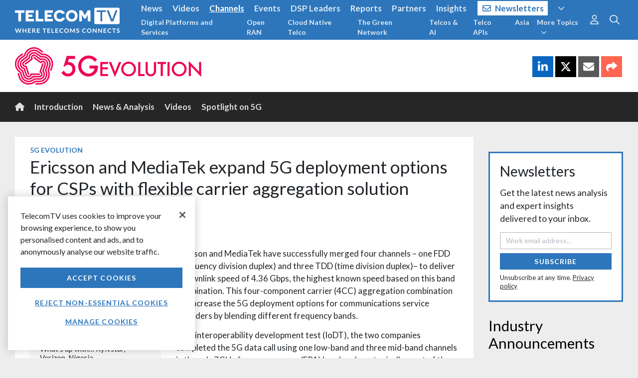

--- FILE ---
content_type: text/html; charset=utf-8
request_url: https://www.telecomtv.com/content/5g/ericsson-and-mediatek-expand-5g-deployment-options-for-csps-with-flexible-carrier-aggregation-solution-47004/
body_size: 11026
content:
<!DOCTYPE html>
<html lang="en" ng-app="app" ng-style="{'background-image': bg}">
<head prefix="og:http://ogp.me/ns# fb:http://ogp.me/ns/fb# article:http://ogp.me/ns/article#">
    <base href="/" />
    <meta charset="utf-8" />
    <meta name="viewport" content="width=device-width, initial-scale=1.0" />

    <script src="https://cdn-ukwest.onetrust.com/scripttemplates/otSDKStub.js" type="text/javascript" charset="UTF-8" data-domain-script="e39ad81f-d226-4fa9-9bce-82c172661804"></script>
    <script type="text/javascript">
        function getCookie(name) {
            const value = `; ${document.cookie}`;
            const parts = value.split(`; ${name}=`);
            if (parts.length === 2) return parts.pop().split(';').shift();
        }
        function updateGoogleConsent() {
            gtag('consent', 'update', {
                'analytics_storage': _ttvConsent.statistics ? 'granted' : 'denied',
                'ad_storage': _ttvConsent.ads ? 'granted' : 'denied'
            });
        }
        var consentCookie = getCookie('OptanonConsent');
        var _ttvConsent = { statistics: consentCookie === undefined || consentCookie.includes('C0002:0'), functionality: consentCookie !== undefined && consentCookie.includes('C0003:0'), tracking: consentCookie !== undefined && consentCookie.includes('C0009:0'), ads: consentCookie !== undefined && consentCookie.includes('C0004:0') };
        window.dataLayer = window.dataLayer || [];
        function gtag() { dataLayer.push(arguments); }
        updateGoogleConsent();
        function OptanonWrapper() {
            _ttvConsent.statistics = window.OnetrustActiveGroups.includes('C0002');
            _ttvConsent.functionality = window.OnetrustActiveGroups.includes('C0003');
            _ttvConsent.tracking = window.OnetrustActiveGroups.includes('C0009');
            _ttvConsent.ads = window.OnetrustActiveGroups.includes('C0004');
            updateGoogleConsent();
        }
    </script>


    <title ng-bind="title">Ericsson and MediaTek expand 5G deployment options for CSPs with flexible carrier aggregation solution, 5G Evolution | TelecomTV</title>

    <link rel="canonical" href="https://www.ericsson.com/en/news/2023/3/ericsson-and-mediatek-achieve-5g-carrier-aggregation-data-call" />
    <link rel="amphtml" href="https://www.telecomtv.com/content/5g/ericsson-and-mediatek-expand-5g-deployment-options-for-csps-with-flexible-carrier-aggregation-solution-47004/amp/">

    <meta name="description" content=" - Ericsson and MediaTek have successfully merged four channels – one FDD (frequency division duplex) and three TDD (time division duplex)– to deliver a downli…" />
    <meta name="author" content="Ericsson" />

    <meta itemprop="name" content="Ericsson and MediaTek expand 5G deployment options for CSPs with flexible carrier aggregation solution">
    <meta itemprop="description" content=" - Ericsson and MediaTek have successfully merged four channels – one FDD (frequency division duplex) and three TDD (time division duplex)– to deliver a downli…">
    <meta itemprop="image" content="https://assets.telecomtv.com/assets/telecomtv/1920x1080-ttv-website-thumbnail-14435.jpg?w=1200">

    <meta property="og:title" content="Ericsson and MediaTek expand 5G deployment options for CSPs with flexible carrier aggregation solution" />
    <meta property="og:type" content="article" />
    <meta property="og:url" content="https://www.telecomtv.com/content/5g/ericsson-and-mediatek-expand-5g-deployment-options-for-csps-with-flexible-carrier-aggregation-solution-47004/" />
    <meta property="og:image" content="https://assets.telecomtv.com/assets/telecomtv/1920x1080-ttv-website-thumbnail-14435.jpg?w=1200" />
    <meta property="og:description" content=" - Ericsson and MediaTek have successfully merged four channels – one FDD (frequency division duplex) and three TDD (time division duplex)– to deliver a downli…" />
    <meta property="og:site_name" content="TelecomTV" />
    <meta property="og:locale" content="en_GB" />
    <meta property="article:section" content="Technology" />
    <meta property="article:tag" content="5G Evolution" />
    <meta property="article:published_time" content="2023-03-17T09:17:00Z" />
    <meta property="article:modified_time" content="2023-03-17T09:18:50Z" />
    <meta property="fb:admins" content="100003601410567" />

        <meta name="twitter:card" content="summary_large_image">
        <meta name="twitter:site" content="@TelecomTV">
        <meta name="twitter:title" content="Ericsson and MediaTek expand 5G deployment options for CSPs with flexible carrier aggregation solution">
        <meta name="twitter:description" content=" - Ericsson and MediaTek have successfully merged four channels – one FDD (frequency division duplex) and three TDD (time division duplex)– to deliver a downli…">
        <meta name="twitter:image" content="https://assets.telecomtv.com/assets/telecomtv/1920x1080-ttv-website-thumbnail-14435.jpg?w=1024">
        <meta name="twitter:domain" content="TelecomTV.com">

        <link rel="alternate" type="application/rss+xml" href="/content/5g/rss.xml" title="RSS Feed: 5G Evolution | TelecomTV" />
    <link rel="alternate home" type="application/rss+xml" href="/content/news/rss.xml" title="RSS Feed: TelecomTV" />
    <link rel="publisher" href="https://plus.google.com/101337950560424977579" />

    <meta name="title" content="Ericsson and MediaTek expand 5G deployment options for CSPs with flexible carrier aggregation solution" />
    <meta name="modified-date" content="2023-03-17" />
    <meta name="modified-datetime" content="2023-03-17T09:18:50Z" />
    <meta name="published-date" content="2023-03-17" />
    <meta name="published-datetime" content="2023-03-17T09:17:00Z" />
    <meta name="image" content="https://assets.telecomtv.com/assets/telecomtv/1920x1080-ttv-website-thumbnail-14435.jpg" />
    <meta name="description" content=" - Ericsson and MediaTek have successfully merged four channels – one FDD (frequency division duplex) and three TDD (time division duplex)– to deliver a downli…" />
    <meta name="url-type" content="Content" />
            <meta name="page-type" content="Article" />
    <meta name="primary-tag" content="5G Evolution" />
    <meta name="primary-tag-alias" content="5g" />
    <meta name="content-alias" content="ericsson-and-mediatek-expand-5g-deployment-options-for-csps-with-flexible-carrier-aggregation-solution-47004" />
    <meta name="tag-aliases" content="5g,ericsson,radio-access-network,telecoms-vendors-oems,tracker" />
    <meta name="tags" content="5G Evolution;Ericsson;Radio Access Network;Telecoms Vendors &amp; OEMs;Tracker" />
    <meta name="tags-authors" content="" />
    <meta name="tags-channels" content="" />
    <meta name="tags-companies" content="Ericsson" />
    <meta name="tags-contenttype" content="" />
    <meta name="tags-events" content="" />
    <meta name="tags-governance" content="" />
    <meta name="tags-industrysectors" content="Telecoms Vendors &amp; OEMs" />
    <meta name="tags-participants" content="" />
    <meta name="tags-regions" content="" />
    <meta name="tags-technologies" content="Radio Access Network" />
    <meta name="tags-topics" content="5G Evolution" />
    <meta name="tags-sections" content="Tracker" />
    <meta name="tags-series" content="" />

    <script type="application/ld+json">
        [
            {
                "@context": "http://schema.org",
                "@type": "Organization",
                "name": "TelecomTV",
                "url": "https://www.telecomtv.com",
                "logo": "https://assets.telecomtv.com/assets/telecomtv/brand/ttv-logo-square.png",
                "sameAs": [
                    "https://twitter.com/TelecomTV",
                    "https://www.linkedin.com/company/telecomtv",
                    "https://www.youtube.com/user/telecomtv",
                    "https://www.instagram.com/telecomtv_official/"
                ],
                "contactPoint": [{
                    "@type": "ContactPoint",
                    "telephone": "+44-207-448-1070",
                    "contactType": "sales"
                }]
            }
            ,{
                "@context": "http://schema.org",
                "@type": "WebSite",
                "url": "https://www.telecomtv.com",
                "potentialAction": {
                "@type": "SearchAction",
                    "target": "https://www.telecomtv.com/search/?q={search_term_string}",
                    "query-input": "required name=search_term_string"
                }
            }
            ,{
                "@context": "http://schema.org",
                "@type": "BreadcrumbList",
                "itemListElement": [
                    {
                        "@type": "ListItem",
                        "position": 1,
                        "item": {
                            "@id": "https://www.telecomtv.com/content/5g/",
                            "name": "5G Evolution"
                        }
                    }
                ]
            }
            ,{
                "@context": "http://schema.org",
                "@type": "NewsArticle",
                "mainEntityOfPage": {
                    "@type": "WebPage",
                    "@id": "https://www.ericsson.com/en/news/2023/3/ericsson-and-mediatek-achieve-5g-carrier-aggregation-data-call"
                },
                "headline": "Ericsson and MediaTek expand 5G deployment options for CSPs with flexible carrier aggregation solution",
                "image": [
                    "https://assets.telecomtv.com/assets/telecomtv/1920x1080-ttv-website-thumbnail-14435.jpg?w=1280"
                ],
                "author": {
                    "@type": "Person",
                    "name": "Ericsson"
                },
                "publisher": {
                    "@type": "Organization",
                    "name": "TelecomTV",
                    "logo": {
                        "@type": "ImageObject",
                        "url": "https://assets.telecomtv.com/assets/telecomtv/brand/ttv-logo-square.png"
                    }
                },
                "datePublished": "2023-03-17T09:17:00Z",
                "dateModified": "2023-03-17T09:18:50Z",
                "description": " - Ericsson and MediaTek have successfully merged four channels – one FDD (frequency division duplex) and three TDD (time division duplex)– to deliver a downli…"
            }
        ]
    </script>

    <link rel="apple-touch-icon" sizes="180x180" href="/apple-touch-icon.png?v=4.84.212">
    <link rel="icon" type="image/png" sizes="32x32" href="/favicon-32x32.png?v=4.84.212">
    <link rel="icon" type="image/png" sizes="16x16" href="/favicon-16x16.png?v=4.84.212">
    <link rel="manifest" href="/site.webmanifest?v=4.84.212">
    <link rel="mask-icon" href="/safari-pinned-tab.svg?v=4.84.212" color="#2d76bb">
    <link rel="shortcut icon" href="/favicon.ico?v=4.84.212">
    <meta name="apple-mobile-web-app-title" content="TelecomTV">
    <meta name="application-name" content="TelecomTV">
    <meta name="msapplication-TileColor" content="#2b5797">
    <meta name="theme-color" content="#2d76bb">

    <meta name="robots" content="max-snippet:-1, max-image-preview:large, max-video-preview:-1" />

    <link rel="dns-prefetch" href="//api.telecomtv.com">
    <link rel="dns-prefetch" href="//assets.telecomtv.com">
    <link rel="dns-prefetch" href="//fonts.googleapis.com">
    <link rel="dns-prefetch" href="//kit.fontawesome.com">
    <link rel="dns-prefetch" href="//code.jquery.com">
    <link rel="dns-prefetch" href="//cdnjs.cloudflare.com">
    <link rel="dns-prefetch" href="//ajax.googleapis.com">
    <link rel="dns-prefetch" href="//maxcdn.bootstrapcdn.com">

    <link rel="stylesheet" href="/lib/outdatedbrowser/outdatedbrowser.min.css">
    <link rel="stylesheet" href="https://fonts.googleapis.com/css?family=Lato:300,400,400i,700">
    <link rel="stylesheet" href="https://use.typekit.net/cse2kyx.css">
    <link href="/bundles/app-css?v=3mZjwemUPdHQHzzxyarqlscnkhsQVMkX69FFwPOldv81" rel="stylesheet"/>

    <script src="https://kit.fontawesome.com/5b6354971a.js" crossorigin="anonymous"></script>

    <script type="text/javascript">
        var _ttvVersion = '4.84.212';
        var _ttvApiUrl = 'https://api.telecomtv.com';
        var _ttvAssetsUrl = 'https://assets.telecomtv.com/assets/telecomtv/';
        var _ttvUrl = 'https://www.telecomtv.com';
        var _gtm = {
            ga4: {
                id: 'G-BKQ6BY1WBE'
            }
        };
    </script>
</head>
<body>
<script type="text/javascript" src="/lib/misc/cookie-consent.js?v=4.84.212" charset="UTF-8"></script>
<div data-ng-include="'/app/layout/shell.html?v=4.84.212'">
    <div id="wrapper" data-ng-controller="Shell as vm">
        <div data-nosnippet>
<div data-ng-controller="Nav as vm" class="transition-fast" role="navigation">
    <div id="navbar-top-underlay" class="fixed-top" ng-style="{'background-image': bg}">
    </div>
    <nav class="navbar navbar-expand-md navbar-dark fixed-top" id="navbar-top">
        <div class="container-fluid wrapper">
            <div id="logo">
                <a class="navbar-brand" href="/"><img src="/img/ttv-logo-white.svg" alt="TelecomTV" class="img-fluid" /></a>
                <a class="navbar-brand-strapline d-none d-md-block" href="/"><img src="/img/ttv-where-telecoms-connects-2x.png" alt="TelecomTV" class="img-fluid" /></a>
            </div>
            <a class="navbar-toggler collapsed" href="#" data-toggle="collapse" data-target="#navbar-top-menu" aria-controls="navbar-top-menu" aria-expanded="false" aria-label="Toggle navigation">
                <i class="far fa-fw fa-bars" aria-hidden="true"></i>
            </a>
            <div class="collapse navbar-collapse" id="navbar-top-menu">
                <div class="mr-auto">
                    <ul class="navbar-nav text-lg nav-collapse-border" id="nav-top-menu">
                        <li class="nav-item" ng-class="{'active': vm.meta.section == 'news' }">
                            <a class="nav-link" href="/content/news/">News</a>
                        </li>
                        <li class="nav-item" ng-class="{'active': vm.meta.section == 'videos' }">
                            <a class="nav-link" href="/content/video/">Videos</a>
                        </li>
                        <li class="nav-item" ng-class="{'active': vm.meta.section == 'channels' }">
                            <a class="nav-link" href="/content/channels/">Channels</a>
                        </li>
                        <li class="nav-item" ng-class="{'active': vm.meta.section == 'events' }">
                            <a class="nav-link" href="/content/events/">Events</a>
                        </li>
                        <li class="nav-item d-md-none nav-item-dsp-leaders" ng-class="{'active': vm.meta.section == 'dsp-leaders' }">
                            <a class="nav-link" href="/content/dsp-leaders/">DSP Leaders</a>
                        </li>
                        <li class="nav-item d-md-none nav-item-reports" ng-class="{'active': vm.meta.section == 'reports' }">
                            <a class="nav-link" href="/content/reports/">Reports</a>
                        </li>
                        <li class="nav-item d-md-none nav-item-network-partners" ng-class="{'active': vm.meta.section == 'network-partners' }">
                            <a class="nav-link" href="/content/network-partners/">Partners</a>
                        </li>
                        <li class="nav-item d-md-none nav-item-industry-insights" ng-class="{'active': vm.meta.section == 'industry-insights' }">
                            <a class="nav-link" href="/content/industry-insights/">Insights</a>
                        </li>
                        <li class="nav-item d-md-none nav-item-newsletters nav-item-newsletters-btn" ng-class="{'active': vm.meta.section == 'newsletters' }">
                            <a class="nav-link" href="/content/newsletters/?ref=nav"><i class="far fa-envelope mr-2"></i>Newsletters</a>
                        </li>
                        <li class="nav-item d-md-none" ng-class="{'active': vm.meta.section == 'directory' }">
                            <a class="nav-link" href="/content/directory/">Directory</a>
                        </li>
                        <li class="nav-item">
                            <div class="d-none d-md-block">
                                <a class="nav-link" ng-click="vm.toggleNavPanel('more')" ng-class="{ 'text-white underline': vm.navPanel === 'more' }"><i class="far fa-angle-down ml-2"></i></a>
                            </div>
                        </li>
                    </ul>
                    <ul class="navbar-nav nav-collapse-border" id="nav-sub-menu">
                        <li class="nav-item d-md-none nav-item-digital-platforms-services">
                            <a class="nav-link" href="/content/digital-platforms-services/">Digital Platforms and Services</a>
                        </li>
                        <li class="nav-item d-md-none nav-item-open-ran">
                            <a class="nav-link" href="/content/open-ran/">Open RAN</a>
                        </li>
                        <li class="nav-item d-md-none nav-item-cloud-native">
                            <a class="nav-link" href="/content/cloud-native/">Cloud Native Telco</a>
                        </li>
                        <li class="nav-item d-md-none nav-item-green-network">
                            <a class="nav-link" href="/content/green-network/">The Green Network</a>
                        </li>
                        <li class="nav-item d-md-none nav-item-telcos-and-ai-channel">
                            <a class="nav-link" href="/content/telcos-and-ai-channel/">Telcos &amp; AI</a>
                        </li>
                        <li class="nav-item d-md-none nav-item-apis">
                            <a class="nav-link" href="/content/apis/">Telco APIs</a>
                        </li>
                        <li class="nav-item d-md-none nav-item-apac">
                            <a class="nav-link" href="/content/apac/">Asia</a>
                        </li>
                        <li class="nav-item d-md-none">
                            <a class="nav-link" href="/content/next-gen-telco-infra/">Next-Gen Telco Infra</a>
                        </li>
                        <li class="nav-item d-md-none">
                            <a class="nav-link" href="/content/telco-public-cloud/">Telcos and Public Cloud</a>
                        </li>
                        <li class="nav-item d-md-none">
                            <a class="nav-link" href="/content/5g/">5G Evolution</a>
                        </li>
                        <li class="nav-item d-md-none">
                            <a class="nav-link" href="/content/automotive/">Telcos &amp; Autos</a>
                        </li>
                        <li class="nav-item d-md-none">
                            <a class="nav-link" href="/content/access-evolution/">Access Evolution</a>
                        </li>
                        <li class="nav-item d-md-none">
                            <a class="nav-link" href="/content/network-automation/">Network Automation</a>
                        </li>
                        <li class="nav-item d-md-none">
                            <a class="nav-link" href="/content/6g/">6G Research and Innovation</a>
                        </li>
                        <li class="nav-item d-md-none">
                            <a class="nav-link" href="/content/private-networks/">Private Networks</a>
                        </li>
                        <li class="nav-item d-md-none">
                            <a class="nav-link" href="/content/security/">Security</a>
                        </li>
                        <li class="nav-item">
                            <div class="d-none d-md-block">
                                <a class="nav-link" ng-click="vm.toggleNavPanel('more-topics')" ng-class="{ 'text-white underline': vm.navPanel === 'more-topics' }">More Topics<i class="far fa-angle-down ml-2"></i></a>
                            </div>
                        </li>
                    </ul>
                </div>
                <div class="d-none d-md-block text-lg nav-panel" ng-class="{ 'nav-panel-show': vm.navPanel === 'more' }" id="nav-more">
                    <div class="container-fluid wrapper">
                        <ul class="navbar-nav float-right">
                            <li class="nav-item"><a class="nav-link" ng-click="vm.setNavPanel(null)"><i class="far fa-times text-normal"></i></a></li>
                        </ul>
                        <div class="mr-5">
                            <ul class="navbar-nav float-left">
                                <li class="nav-item nav-item-dsp-leaders" ng-class="{'active': vm.meta.section == 'dsp-leaders' }">
                                    <a class="nav-link" href="/content/dsp-leaders/">DSP Leaders</a>
                                </li>
                                <li class="nav-item nav-item-reports" ng-class="{'active': vm.meta.section == 'reports' }">
                                    <a class="nav-link" href="/content/reports/">Reports</a>
                                </li>
                                <li class="nav-item nav-item-network-partners" ng-class="{'active': vm.meta.section == 'network-partners' }">
                                    <a class="nav-link" href="/content/network-partners/">Partners</a>
                                </li>
                                <li class="nav-item nav-item-industry-insights" ng-class="{'active': vm.meta.section == 'industry-insights' }">
                                    <a class="nav-link" href="/content/industry-insights/">Insights</a>
                                </li>
                                <li class="nav-item" ng-class="{'active': vm.meta.section == 'directory' }">
                                    <a class="nav-link" href="/content/directory/">Directory</a>
                                </li>
                                <li class="nav-item nav-item-newsletters nav-item-newsletters-btn" ng-class="{'active': vm.meta.section == 'newsletters' }">
                                    <a class="nav-link" href="/content/newsletters/?ref=nav"><i class="far fa-envelope mr-2"></i>Newsletters</a>
                                </li>
                                <li class="nav-item">
                                    <span class="navbar-text nav-link no-hover ml-2">|</span>
                                </li>
                            </ul>
                            <ul class="navbar-nav float-left">
                                <li class="nav-item">
                                    <a class="nav-link" href="/content/about/">About</a>
                                </li>
                                <li class="nav-item">
                                    <span class="navbar-text nav-link no-hover">|</span>
                                </li>
                                <li class="nav-item">
                                    <a class="nav-link" href="/pages/contact/">Contact</a>
                                </li>
                                <li class="nav-item">
                                    <span class="navbar-text nav-link no-hover">|</span>
                                </li>
                            </ul>
                            <ul class="navbar-nav float-left">
                                <li class="nav-item">
                                    <span class="navbar-text">
                                        Connect with us
                                    </span>
                                </li>
                                <li class="nav-item">
                                    <a class="nav-link" href="https://twitter.com/TelecomTV" target="_blank"><i class="fab fa-lg fa-x-twitter"></i></a>
                                </li>
                                <li class="nav-item">
                                    <a class="nav-link" href="https://www.linkedin.com/company/telecomtv" target="_blank"><i class="fab fa-lg fa-linkedin"></i></a>
                                </li>
                                <li class="nav-item">
                                    <a class="nav-link" href="https://www.youtube.com/user/telecomtv" target="_blank"><i class="fab fa-lg fa-youtube"></i></a>
                                </li>
                                <li class="nav-item">
                                    <a class="nav-link" href="https://www.instagram.com/telecomtv_official/" target="_blank"><i class="fab fa-lg fa-instagram"></i></a>
                                </li>
                            </ul>
                        </div>
                    </div>
                </div>
                <div class="d-none d-md-block text-md nav-panel" ng-class="{ 'nav-panel-show': vm.navPanel === 'more-topics' }" id="nav-more-topics">
                    <div class="container-fluid wrapper">
                        <ul class="navbar-nav float-right">
                            <li class="nav-item"><a class="nav-link" ng-click="vm.setNavPanel(null)"><i class="far fa-times text-normal"></i></a></li>
                        </ul>
                        <div class="mr-5">
                            <ul class="navbar-nav d-block list-inline">
                                <li class="nav-item nav-item-digital-platforms-services">
                                    <a class="nav-link" href="/content/digital-platforms-services/">Digital Platforms and Services</a>
                                </li>
                                <li class="nav-item nav-item-open-ran">
                                    <a class="nav-link" href="/content/open-ran/">Open RAN</a>
                                </li>
                                <li class="nav-item nav-item-cloud-native">
                                    <a class="nav-link" href="/content/cloud-native/">Cloud Native Telco</a>
                                </li>
                                <li class="nav-item nav-item-green-network">
                                    <a class="nav-link" href="/content/green-network/">The Green Network</a>
                                </li>
                                <li class="nav-item nav-item-telcos-and-ai-channel">
                                    <a class="nav-link" href="/content/telcos-and-ai-channel/">Telcos &amp; AI</a>
                                </li>
                                <li class="nav-item nav-item-apis">
                                    <a class="nav-link" href="/content/apis/">Telco APIs</a>
                                </li>
                                <li class="nav-item nav-item-apac">
                                    <a class="nav-link" href="/content/apac/">Asia</a>
                                </li>
                                <li class="nav-item">
                                    <a class="nav-link" href="/content/next-gen-telco-infra/">Next-Gen Telco Infra</a>
                                </li>
                                <li class="nav-item">
                                    <a class="nav-link" href="/content/telco-public-cloud/">Telcos and Public Cloud</a>
                                </li>
                                <li class="nav-item">
                                    <a class="nav-link" href="/content/5g/">5G Evolution</a>
                                </li>
                                <li class="nav-item">
                                    <a class="nav-link" href="/content/automotive/">Telcos &amp; Autos</a>
                                </li>
                                <li class="nav-item">
                                    <a class="nav-link" href="/content/access-evolution/">Access Evolution</a>
                                </li>
                                <li class="nav-item">
                                    <a class="nav-link" href="/content/network-automation/">Network Automation</a>
                                </li>
                                <li class="nav-item">
                                    <a class="nav-link" href="/content/6g/">6G Research and Innovation</a>
                                </li>
                                <li class="nav-item">
                                    <a class="nav-link" href="/content/private-networks/">Private Networks</a>
                                </li>
                                <li class="nav-item">
                                    <a class="nav-link" href="/content/security/">Security</a>
                                </li>
                            </ul>
                        </div>
                    </div>
                </div>
                <ul class="navbar-nav d-md-none nav-collapse-border">
                    <li class="nav-item">
                        <span class="navbar-text pl-0">Connect with TelecomTV</span>
                    </li>
                    <li class="nav-item">
                        <a class="nav-link d-inline mr-2" href="https://twitter.com/TelecomTV" target="_blank"><i class="fab fa-lg fa-x-twitter"></i></a>
                        <a class="nav-link d-inline mr-2" href="https://www.linkedin.com/company/telecomtv" target="_blank"><i class="fab fa-lg fa-linkedin"></i></a>
                        <a class="nav-link d-inline mr-2" href="https://www.youtube.com/user/telecomtv" target="_blank"><i class="fab fa-lg fa-youtube"></i></a>
                    </li>
                </ul>
                <ul class="navbar-nav d-md-none nav-collapse-border">
                    <li class="nav-item">
                        <a class="nav-link" href="/content/about/">About</a>
                    </li>
                    <li class="nav-item">
                        <a class="nav-link" href="/pages/privacy/">Privacy</a>
                    </li>
                    <li class="nav-item">
                        <a class="nav-link" href="/pages/help/">Help</a>
                    </li>
                    <li class="nav-item">
                        <a class="nav-link" href="/pages/contact/">Contact</a>
                    </li>
                </ul>
                <nav id="nav-options" class="navbar-nav">
                    <ul class="navbar-nav mr-2 nav-collapse-border">
                        <li class="nav-item dropdown">
                            <div class="d-md-none">
                                <div>
                                    <a class="nav-link" href="/user/login/">Sign In</a>
                                    <a class="nav-link" href="/user/register/">Register</a>
                                    <a class="nav-link" href="/content/newsletters/?ref=nav">Subscribe</a>
                                </div>
                            </div>
                            <div class="d-none d-md-block text-lg">
                                <a class="nav-link text-xl" ng-click="vm.toggleNavPanel('user')" ng-class="{ 'text-primary': vm.navPanel === 'user' }"><i class="far fa-user"></i></a>
                                <div class="nav-panel" ng-class="{ 'nav-panel-show': vm.navPanel === 'user' }">
                                    <div class="container-fluid wrapper">
                                        <div>
                                            <ul class="navbar-nav float-right">
                                                <li class="nav-item"><a class="nav-link" href="/content/newsletters/?ref=nav">Subscribe</a></li>
                                                <li class="nav-item"><a class="nav-link ml-4" href="/user/login/">Sign In</a></li>
                                                <li class="nav-item"><a class="nav-link" href="/user/register/">Register</a></li>
                                                <li class="nav-item"><a class="nav-link" ng-click="vm.setNavPanel(null)"><i class="far fa-times text-normal"></i></a></li>
                                            </ul>
                                        </div>
                                    </div>
                                </div>
                            </div>
                        </li>
                    </ul>
                    <div class="d-md-none">
                        <form class="form-inline" ng-submit="vm.search()">
                            <div class="input-group">
                                <input type="text" class="form-control" placeholder="Search..." ng-model="vm.searchInput" id="searchInput" autocomplete="off">
                                <button type="submit" class="btn btn-dark border-0 search-submit-button-nav"><i class="far fa-search"></i><span class="sr-only">Search</span></button>
                            </div>
                        </form>
                    </div>
                    <div class="d-none d-md-block">
                        <ul class="nav flex-column text-xl">
                            <li class="nav-item">
                                <a class="nav-link" ng-click="vm.toggleNavPanel('search')" ng-class="{ 'text-primary': vm.navPanel === 'search' }"><i class="far fa-search"></i><span class="sr-only">Search</span></a>
                            </li>
                        </ul>
                        <div class="nav-panel" ng-class="{ 'nav-panel-show': vm.navPanel === 'search' }">
                            <div class="container-fluid wrapper">
                                <form class="form-inline float-right" ng-submit="vm.search()">
                                    <div class="input-group">
                                        <input type="text" class="form-control" placeholder="Search..." ng-model="vm.searchInput" id="searchInputPanel" autocomplete="off">
                                        <span class="input-group-btn">
                                            <button type="submit" class="btn btn-primary border-0 search-submit-button-nav"><i class="far fa-search"></i><span class="sr-only">Search</span></button>
                                        </span>
                                        <span class="input-group-btn">
                                            <a class="btn" ng-click="vm.setNavPanel(null)"><i class="far fa-times"></i></a>
                                        </span>
                                    </div>
                                </form>
                            </div>
                        </div>
                    </div>
                </nav>
            </div>
        </div>
    </nav>
</div>
        </div>
        <main id="main">
            <div id="app-view">
                
<section>
    <div>
        <section>
            <div class="bg-white">
                <header class="container-fluid wrapper py-5">
                    <h1 class="text-xxxl mb-0"><a href="/content/5g/" class="text-body">5G Evolution</a></h1>
                </header>
            </div>
            <div class="container-fluid wrapper content-min-height pt-5">
                <div class="row">
                    <div class="col-12 col-sm-auto mr-auto" id="content">
<article class="card content">
    <div class="card-block padded pb-0">
        <div class="clearfix mb-1 card-info-tag">
            <h3 class="card-tag float-left mb-0"><a href="/content/5g/">5G Evolution</a></h3>
        </div>
        <h1 class="card-title mb-3">Ericsson and MediaTek expand 5G deployment options for CSPs with flexible carrier aggregation solution</h1>
        <div class="clearfix content-info">
                <div class="float-left content-info-no-author">
                            <h6 class="mt-2 pb-1 mb-0 content-source"><i class="fa fa-retweet"></i> Via <a href="https://www.ericsson.com/en/news/2023/3/ericsson-and-mediatek-achieve-5g-carrier-aggregation-data-call" target="_blank">Ericsson</a></h6>
                    <p class="pt-1 text-muted mb-0 content-date">Mar 17, 2023</p>
                </div>
        </div>
    </div>
            
    <div class="card-block">
        <div class="row">
            <div class="col order-lg-2 pt-3 col-lg-8">
                    <div class="card-chapter">
                                <div>
                                    <div class="content-body"><p>Ericsson and MediaTek have successfully merged four channels &ndash; one FDD (frequency division duplex) and three TDD (time division duplex)&ndash; to deliver a downlink speed of 4.36 Gbps, the highest known speed based on this band combination. This four-component carrier (4CC) aggregation combination will increase the 5G deployment options for communications service providers by blending different frequency bands.</p>

<p>In an interoperability development test (IoDT), the two companies completed the 5G data call using one low-band and three mid-band channels in the sub-7GHz frequency range (FR1) bands, where typically most of the 5G data traffic is carried.</p>

<p>The higher throughput that this 4CC combination enables will enhance user experience with faster downloads and seamless video streaming for smartphone users and fixed wireless access subscribers. For service providers, Ericsson&rsquo;s flexible&nbsp;<a href="https://www.ericsson.com/en/ran/carrier-aggregation">Carrier Aggregation</a>&nbsp;solution will allow them to maximise use of available spectrum assets to deliver high-quality 5G connectivity.</p>

<p>Sibel Tombaz, Head of Product Line 5G RAN at Ericsson Networks, says: &ldquo;Carrier Aggregation is crucial to getting the best possible 5G performance out of scattered spectrum assets. At Ericsson, we are persistently exploring all possible frequency band combinations to boost capacity and coverage. We have also shown that Carrier Aggregation is a game changer when it comes to optimising the combined bandwidth of allocated spectrum assets to deliver higher date rates for a greater number of users.&rdquo;</p>

<p>HC Hwang, General Manager of Wireless Communication System and Partnership at MediaTek says: &ldquo;The technology milestone shows MediaTek continues to be at the forefront of NR CA innovation, developing and testing the next generation of 5G SA technologies in close collaboration with industry partners such as Ericsson, ready to integrate into our leading 5G modems.&rdquo;</p>

<p>Carrier Aggregation is key to deploying high-performing 5G networks. It provides the unique capability to combine many frequency bands, enabling higher speeds and increased cell coverage that improve capacity and user experience. The speed boost can mean better audio and video quality for streaming users, faster file downloads, and a better working environment for digital nomads. By combining FDD spectrum with TDD spectrum, more users can benefit from carrier aggregation gains.</p>

<p>The downlink peak rate of nearly 4.4 Gbps was reached by combining 20MHz of AWS (Advanced Wireless Service) band, 80MHz of CBRS (Citizens Broadband Radio Service) band and 200MHz of C-band spectrum. The test was carried out using MediaTek M80 5G modem, Ericsson&rsquo;s Baseband 6648, TDD Massive MIMO radios AIR3268, AIR3239, and TDD Radio 4426.</p>
</div>
                                </div>
                    </div>
            </div>
            <div class="col-lg-4 order-sm-1 pt-3">
                <div class="card-sidebar">
                        <div>
                            <h6>Related Topics</h6>
                            <ul class="list-inline pl-0">
                                    <li class="d-inline">
                                        <a href="/content/5g/">5G Evolution</a><span>,</span>                                    </li>
                                    <li class="d-inline">
                                        <a href="/content/ericsson/">Ericsson</a><span>,</span>                                    </li>
                                    <li class="d-inline">
                                        <a href="/content/radio-access-network/">Radio Access Network</a><span>,</span>                                    </li>
                                    <li class="d-inline">
                                        <a href="/content/telecoms-vendors-oems/">Telecoms Vendors &amp; OEMs</a><span>,</span>                                    </li>
                                    <li class="d-inline">
                                        <a href="/content/tracker/">Tracker</a>                                    </li>
                            </ul>
                            <hr />
                        </div>
                            
                    <h6 class="mb-0">More Like This</h6>
                    <div>    <div class="row">
            <div class="col-12">
                <div class="content-inline compact">    <h3 class="content-tag mt-3 mb-2"><a href="/content/access-evolution/">Access Evolution</a></h3>
<h4 class="content-title mb-2"><a href="/content/access-evolution/what-s-up-with-kyivstar-verizon-nigeria-54669/">What’s up with… Kyivstar, Verizon, Nigeria</a></h4>
    <p class="mt-2 mb-0 text-muted text-sm">Jan 16, 2026</p>
</div>
            </div>
            <div class="col-12">
                <div class="content-inline compact">    <h3 class="content-tag mt-3 mb-2"><a href="/content/5g/">5G Evolution</a></h3>
<h4 class="content-title mb-2"><a href="/content/5g/jio-boasts-5g-fwa-and-cloud-traction-as-ipo-looms-54668/">Jio boasts 5G, FWA and cloud traction as IPO looms</a></h4>
    <p class="mt-2 mb-0 text-muted text-sm">Jan 16, 2026</p>
</div>
            </div>
            <div class="col-12">
                <div class="content-inline compact">    <h3 class="content-tag mt-3 mb-2"><a href="/content/5g/">5G Evolution</a></h3>
<h4 class="content-title mb-2"><a href="/content/5g/customers-rate-t-mobile-as-the-network-quality-leader-in-the-most-us-regions-54662/">Customers rate T‑Mobile as the network quality leader in the most US regions</a></h4>
    <p class="mt-2 mb-0 text-muted text-sm">Jan 16, 2026</p>
</div>
            </div>
            <div class="col-12">
                <div class="content-inline compact">    <h3 class="content-tag mt-3 mb-2"><a href="/content/access-evolution/">Access Evolution</a></h3>
<h4 class="content-title mb-2"><a href="/content/access-evolution/bt-to-deliver-mobile-connectivity-for-easyjet-network-connecting-crew-aircrafts-and-airports-across-europe-54658/">BT to deliver mobile connectivity for EasyJet network, connecting crew, aircrafts and airports across Europe</a></h4>
    <p class="mt-2 mb-0 text-muted text-sm">Jan 15, 2026</p>
</div>
            </div>
            <div class="col-12">
                <div class="content-inline compact">    <h3 class="content-tag mt-3 mb-2"><a href="/content/5g/">5G Evolution</a></h3>
<h4 class="content-title mb-2"><a href="/content/5g/wind-tre-and-ericsson-switch-on-first-5g-standalone-network-in-italy-54656/">Wind Tre and Ericsson switch on first 5G standalone network in Italy</a></h4>
    <p class="mt-2 mb-0 text-muted text-sm">Jan 15, 2026</p>
</div>
            </div>
    </div>
</div>
                </div>
            </div>
        </div>
    </div>
    
        <div class="card-block padded">
            <div class="alert alert-light">
                This content extract was originally sourced from an external website
                (<a href="https://www.ericsson.com/en/news/2023/3/ericsson-and-mediatek-achieve-5g-carrier-aggregation-data-call" target="_blank">Ericsson</a>)
                and is the copyright of the external website owner. TelecomTV is not responsible for the content of external websites. <a href="/pages/legal/">Legal Notices</a>
            </div>
        </div>
    
    <div class="card-block padded">
        <div class="alert alert-light pt-3">
            <h3>Email Newsletters</h3>
            <div class="row">
                <div class="col-md-8">
                    <p>Sign up to receive TelecomTV's top news and videos, plus exclusive subscriber-only content direct to your inbox.</p>
                </div>
                <div class="col-md-4">
                    <a href="/content/newsletters/" class="btn btn-primary text-white">Subscribe</a>
                </div>
            </div>
        </div>
    </div>
</article>
                    </div>
                    <div class="col" id="sidebar" data-nosnippet>
<h2>Latest Videos</h2>
<div>    <div class="row">
            <div class="col col-12">
                <div class="card compact">    <div class="card-block fullwidth pt-0 card-image video-overlay-container">
        <a href="/content/the-great-telco-debate/the-great-telco-debate-2025-highlights-54631/">
            <div class="img-container-16-9">
                <img class="card-img img-fluid" src="https://assets.telecomtv.com/assets/telecomtv/gtd-25-highlights-v1-10-21591.jpg?w=640&h=360&crop=auto">
            </div>
                <span class="video-overlay">
                        <span>2:34</span>
                    <i class="i-play"></i>
                </span>
        </a>
    </div>
<div class="card-block">
        <div class="clearfix mb-2">
            <h3 class="card-tag float-left mb-0"><a href="/content/the-great-telco-debate/">The Great Telco Debate</a></h3>
        </div>
    <h4 class="card-title mb-0"><a href="/content/the-great-telco-debate/the-great-telco-debate-2025-highlights-54631/">The Great Telco Debate 2025 highlights</a></h4>
</div></div>
            </div>
            <div class="col col-12">
                <div class="card compact">    <div class="card-block fullwidth pt-0 card-image video-overlay-container">
        <a href="/content/the-digital-sovereignty-forum/digital-sovereignty-forum-2025-highlights-and-insights-54630/">
            <div class="img-container-16-9">
                <img class="card-img img-fluid" src="https://assets.telecomtv.com/assets/telecomtv/dsf-25-highlights-25-v20-21590.jpg?w=640&h=360&crop=auto">
            </div>
                <span class="video-overlay">
                        <span>2:01</span>
                    <i class="i-play"></i>
                </span>
        </a>
    </div>
<div class="card-block">
        <div class="clearfix mb-2">
            <h3 class="card-tag float-left mb-0"><a href="/content/the-digital-sovereignty-forum/">The Digital Sovereignty Forum</a></h3>
        </div>
    <h4 class="card-title mb-0"><a href="/content/the-digital-sovereignty-forum/digital-sovereignty-forum-2025-highlights-and-insights-54630/">Digital Sovereignty Forum 2025 highlights and insights</a></h4>
</div></div>
            </div>
            <div class="col col-12">
                <div class="card compact">    <div class="card-block fullwidth pt-0 card-image video-overlay-container">
        <a href="/content/ai/telcos-as-the-backbone-for-the-ai-era-54574/">
            <div class="img-container-16-9">
                <img class="card-img img-fluid" src="https://assets.telecomtv.com/assets/telecomtv/25304-eric-van-vliet-dell-gtd-0-21559.jpg?w=640&h=360&crop=auto">
            </div>
                <span class="video-overlay">
                        <span>16:08</span>
                    <i class="i-play"></i>
                </span>
        </a>
    </div>
<div class="card-block">
        <div class="clearfix mb-2">
            <h3 class="card-tag float-left mb-0"><a href="/content/ai/">The AI-Native Telco</a></h3>
        </div>
    <h4 class="card-title mb-0"><a href="/content/ai/telcos-as-the-backbone-for-the-ai-era-54574/">Telcos as the backbone for the AI era</a></h4>
</div></div>
            </div>
            <div class="col col-12">
                <div class="card compact">    <div class="card-block fullwidth pt-0 card-image video-overlay-container">
        <a href="/content/ericsson-goodbye-son-hello-rapps/goodbye-son-hello-rapps-54526/">
            <div class="img-container-16-9">
                <img class="card-img img-fluid" src="https://assets.telecomtv.com/assets/telecomtv/25269-ericsson-goodbye-son-panel-1-v1-10-21513.jpg?w=640&h=360&crop=auto">
            </div>
                <span class="video-overlay">
                        <span>30:48</span>
                    <i class="i-play"></i>
                </span>
        </a>
    </div>
<div class="card-block">
        <div class="clearfix mb-2">
            <h3 class="card-tag float-left mb-0"><a href="/content/ericsson-goodbye-son-hello-rapps/">Ericsson:  Goodbye SON, hello rApps</a></h3>
        </div>
    <h4 class="card-title mb-0"><a href="/content/ericsson-goodbye-son-hello-rapps/goodbye-son-hello-rapps-54526/">Goodbye SON, hello rApps</a></h4>
</div></div>
            </div>
    </div>
</div>
                    </div>
                </div>
            </div>

        </section>
    </div>
</section>


            </div>
        </main>
        <div data-nosnippet>
<footer role="navigation" class="text-white links-white">
    <nav id="app-footer">
        <div class="container-fluid wrapper">
            <div class="row justify-content-between">
                <div class="col-auto d-none d-md-block">
                    <img src="/img/ttv-logo-stacked.svg" alt="TelecomTV" class="img-fluid footer-brand-logo-ttv" />
                </div>
                <div class="col-sm-auto">
                    <h6>Company</h6>
                    <ul class="list-unstyled">
                        <li><a href="/content/about/">About Us</a></li>
                        <li><a href="/content/media-kit/">Media Kit</a></li>
                        <li><a href="/content/careers/">Careers</a></li>
                        <li><a href="/pages/contact/">Contact Us</a></li>
                    </ul>
                </div>
                <div class="col-sm-auto">
                    <h6>Our Brands</h6>
                    <ul class="list-unstyled">
                        <li><a href="/content/dsp-leaders-forum/">DSP Leaders World Forum</a></li>
                        <li><a href="/content/the-great-telco-debate/">Great Telco Debate</a></li>
                        <li><a href="/content/events/">TelecomTV Events</a></li>
                    </ul>
                </div>
                <div class="col-sm-auto">
                    <h6><a href="/pages/contact/">Get In Touch</a></h6>
                    <address>
                        <a href="/cdn-cgi/l/email-protection#264f4840496652434a4345494b52500845494b"><span class="__cf_email__" data-cfemail="cea7a0a8a18ebaaba2abada1a3bab8e0ada1a3">[email&#160;protected]</span></a><br/>
                        <a href="tel:+442074481070">+44 (0) 207 448&nbsp;1070</a>
                    </address>
                </div>
                <div class="col-sm-auto">
                    <h6>Connect With Us</h6>
                    <div class="d-inline d-sm-block">
                        <a class="d-inline text-xxxl" href="https://twitter.com/TelecomTV" target="_blank"><i class="fab fa-fw fa-x-twitter mr-3"></i></a>
                        <a class="d-inline text-xxxl" href="https://www.linkedin.com/company/telecomtv" target="_blank"><i class="fab fa-fw fa-linkedin mr-3"></i></a>
                        <a class="d-inline text-xxxl" href="https://www.youtube.com/user/telecomtv" target="_blank"><i class="fab fa-fw fa-youtube mr-3"></i></a>
                        <a class="d-inline text-xxxl" href="https://www.instagram.com/telecomtv_official/" target="_blank"><i class="fab fa-fw fa-instagram"></i></a>
                    </div>
                </div>
            </div>
            <hr />
            <ul class="list-unstyled list-inline">
                <li><a href="/pages/privacy/" class="underline">Privacy</a></li>
                <li><a href="/pages/cookies/" class="underline">Cookies</a></li>
                <li><a href="/pages/terms/" class="underline">Terms of Use</a></li>
                <li><a href="/pages/legal/" class="underline">Legal Notices</a></li>
                <li><a href="/pages/help/" class="underline">Help</a></li>
            </ul>
            <p>TelecomTV is produced by the team at Decisive Media.</p>
            <p>&copy; Decisive Media Limited 2026. All rights reserved. All brands and products are the trademarks of their respective holder(s).</p>
        </div>
    </nav>
</footer>
        </div>
    </div>
</div>

<div id="outdated" data-nosnippet></div>
<script data-cfasync="false" src="/cdn-cgi/scripts/5c5dd728/cloudflare-static/email-decode.min.js"></script><script src="/lib/outdatedbrowser/outdatedbrowser.min.js"></script>
<script type="text/javascript">
    function addLoadEvent(func) {
        var oldonload = window.onload;
        if (typeof window.onload != 'function') {
            window.onload = func;
        } else {
            window.onload = function() {
                if (oldonload) {
                    oldonload();
                }
                func();
            }
        }
    }

    addLoadEvent(function() {
        outdatedBrowser({
            bgColor: '#f25648',
            color: '#ffffff',
            lowerThan: 'transform',
            languagePath: '/lib/outdatedbrowser/lang/en.html'
        })
    });
</script>

<script type="text/javascript">
    (function(w,d,s,l,i){w[l]=w[l]||[];w[l].push({'gtm.start':
        new Date().getTime(),event:'gtm.js'});var f=d.getElementsByTagName(s)[0],
        j=d.createElement(s),dl=l!='dataLayer'?'&l='+l:'';j.async=true;j.src=
        'https://www.googletagmanager.com/gtm.js?id='+i+dl;f.parentNode.insertBefore(j,f);
    })(window, document, 'script', 'dataLayer', 'GTM-PXCDZC7');
</script>

<script type="text/plain" class="optanon-category-C0009">
    var _cio = _cio || [];
    (function() {
        var a, b, c;
        a = function(f) { return function() { _cio.push([f].concat(Array.prototype.slice.call(arguments, 0))) } };
        b = [
            "load", "identify",
            "sidentify", "track", "page"
        ];
        for (c = 0; c < b.length; c++) {
            _cio[b[c]] = a(b[c])
        };
        var t = document.createElement('script'),
            s = document.getElementsByTagName('script')[0];
        t.async = true;
        t.id = 'cio-tracker';
        t.setAttribute('data-site-id', '4db8bf25717b3d906392');
        t.setAttribute('data-use-array-params', 'true');
        t.setAttribute('data-in-app-org-id', '911f7083-d506-475c-858d-fe146d6a2a05');
        t.setAttribute('data-use-in-app', 'true');
        t.src = 'https://assets.customer.io/assets/track-eu.js';
        s.parentNode.insertBefore(t, s);
    })();
</script>

<script src="https://code.jquery.com/jquery-3.2.1.min.js" integrity="sha256-hwg4gsxgFZhOsEEamdOYGBf13FyQuiTwlAQgxVSNgt4=" crossorigin="anonymous"></script>
<script>window.jQuery || document.write('<script src="/lib/jquery/jquery.min.js?v=4.84.212"><\/script>')</script>

<script src="https://cdnjs.cloudflare.com/ajax/libs/popper.js/1.12.9/umd/popper.min.js" integrity="sha384-ApNbgh9B+Y1QKtv3Rn7W3mgPxhU9K/ScQsAP7hUibX39j7fakFPskvXusvfa0b4Q" crossorigin="anonymous"></script>
<script>window.Tether || document.write('<script src="/lib/popper/popper.min.js?v=4.84.212"><\/script>')</script>

<script src="https://cdnjs.cloudflare.com/ajax/libs/angular.js/1.5.3/angular.min.js" integrity="sha512-2J3JEEO/NYZcmStMmq+oRlcKCz0mTOF6/OLwQxSc7y/WmhHgN0165ZAy/vuRBI0qUVtxYFOPv0atuXMxuCIZnQ==" crossorigin="anonymous"></script>
<script>window.angular || document.write('<script src="/lib/angular/angular.min.js?v=4.84.212"><\/script>');</script>

<script src="https://maxcdn.bootstrapcdn.com/bootstrap/4.0.0/js/bootstrap.min.js" integrity="sha384-JZR6Spejh4U02d8jOt6vLEHfe/JQGiRRSQQxSfFWpi1MquVdAyjUar5+76PVCmYl" crossorigin="anonymous"></script>
<script>$.fn.modal || document.write('<script src="/lib/bootstrap/js/bootstrap.min.js?v=4.84.212"><\/script>')</script>

<script src="https://cdnjs.cloudflare.com/ajax/libs/moment.js/2.18.1/moment.min.js" integrity="sha256-1hjUhpc44NwiNg8OwMu2QzJXhD8kcj+sJA3aCQZoUjg=" crossorigin="anonymous"></script>
<script>window.moment || document.write('<script src="/lib/moment/moment.min.js?v=4.84.212"><\/script>')</script>

<script src="/bundles/lib-js?v=WfKIyunu-nQXKw_039eKH0d29ObZXrqLF4Whs_Aqk2k1"></script>

<script src="/bundles/app-js?v=z2FHF4cX4bVw0OwEat61r-GHvEJtCgnnCyVhtJJTne01"></script>


<script>(function(){function c(){var b=a.contentDocument||a.contentWindow.document;if(b){var d=b.createElement('script');d.innerHTML="window.__CF$cv$params={r:'9bf647026cb997b7',t:'MTc2ODY1NzM2Mg=='};var a=document.createElement('script');a.src='/cdn-cgi/challenge-platform/scripts/jsd/main.js';document.getElementsByTagName('head')[0].appendChild(a);";b.getElementsByTagName('head')[0].appendChild(d)}}if(document.body){var a=document.createElement('iframe');a.height=1;a.width=1;a.style.position='absolute';a.style.top=0;a.style.left=0;a.style.border='none';a.style.visibility='hidden';document.body.appendChild(a);if('loading'!==document.readyState)c();else if(window.addEventListener)document.addEventListener('DOMContentLoaded',c);else{var e=document.onreadystatechange||function(){};document.onreadystatechange=function(b){e(b);'loading'!==document.readyState&&(document.onreadystatechange=e,c())}}}})();</script></body>
</html>


--- FILE ---
content_type: text/html
request_url: https://www.telecomtv.com/app/content/appContentDetail.html?v=4.84.212
body_size: 2251
content:
<article class="card content content-detail">
    <div class="card-block padded pb-0">
        <div class="clearfix mb-1 card-info-tag">
            <h3 class="card-tag float-left mb-0"><a href="/content/{{vm.content.displayTag.alias}}/">{{vm.content.displayTag.title}}</a></h3>
        </div>
        <h1 class="card-title mb-3">{{vm.content.title}}</h1>
        <div class="clearfix content-info">
            <div class="float-left media content-info-single-author" ng-if="vm.authors.length == 1">
                <img class="d-flex align-self-center mr-3" ng-src="{{vm.common.config.assetsUrl}}/authors/{{vm.authors[0].alias}}.jpg?w=60&h=60&crop=auto" alt="{{vm.authors[0].title}}">
                <div class="media-body">
                    <h6 class="mt-2 pb-1 mb-0">By <a href="/content/{{vm.authors[0].alias}}/">{{vm.authors[0].title}}</a></h6>
                    <p class="pt-1 text-muted mb-0 content-date"><span title="{{vm.content.dateTime | dateTime}}">{{vm.content.dateTime | date}}</span></p>
                </div>
            </div>
            <div class="float-left content-info-multi-author" ng-if="vm.authors.length > 1">
                <h6 class="mt-2 pb-1 mb-0">
                    By
                    <span ng-repeat="author in vm.authors" class="content-author-multi">
                        <a href="/content/{{author.alias}}/">{{author.title}}</a><span ng-if="!$last">,</span>
                    </span>
                </h6>
                <p class="pt-1 text-muted mb-0 content-date"><span title="{{vm.content.dateTime | dateTime}}">{{vm.content.dateTime | date}}</span></p>
            </div>
            <div class="float-left content-info-no-author" ng-if="vm.authors.length == 0">
                <h6 class="mt-2 pb-1 mb-0 content-source" ng-if="vm.content.sourceName && !vm.content.sourceUrl"><i class="fa fa-retweet"></i> Via {{vm.content.sourceName}}</h6>
                <h6 class="mt-2 pb-1 mb-0 content-source" ng-if="vm.content.sourceName && vm.content.sourceUrl"><i class="fa fa-retweet"></i> Via <a href="{{vm.content.sourceUrl}}" target="_blank">{{vm.content.sourceName}}</a></h6>
                <p class="pt-1 text-muted mb-0 content-date"><span title="{{vm.content.dateTime | dateTime}}">{{vm.content.dateTime | date}}</span></p>
            </div>
            <div ng-class="{'mb-3 float-sm-right': vm.authors.length == 0, 'mb-0 float-sm-right': vm.authors.length > 0}">
                <app-share-icons></app-share-icons>
            </div>
        </div>
        <div ng-bind-html="vm.trustAsHtml(vm.content.header)" class="content-header" ng-if="vm.content.header"></div>
    </div>
    <div ng-if="vm.firstChapter" class="first-chapter" ng-class="vm.firstChapter.customCssClass">
        <div ng-switch="vm.firstChapter.type">
            <div ng-switch-when="image" class="card-block fullwidth">
                <div class="img-container-16-9">
                    <img class="card-img img-fluid" ng-src="{{vm.common.config.assetsUrl}}{{vm.firstChapter.image.fileName}}?w=1280&h=720&crop=auto" alt="{{vm.firstChapter.image.caption}}" title="{{vm.firstChapter.image.caption}}">
                </div>
                <div class="px-5 pt-2" ng-if="vm.firstChapter.image.caption">
                    <p class="text-right figure-caption mb-0">{{vm.firstChapter.image.caption}}</p>
                </div>
            </div>
            <div ng-switch-when="video" class="card-block fullwidth">
                <app-video video="{{vm.firstChapter.video}}"></app-video>
                <div class="px-5 pt-2" ng-if="vm.firstChapter.video.availableFrom == null || vm.moment.utc() > vm.moment(vm.firstChapter.video.availableFrom)">
                    <div class="clearfix">
                        <p class="float-sm-left figure-caption mb-0">{{vm.firstChapter.video.caption}}</p>
                        <p class="float-sm-right figure-caption mb-0 video-options" ng-if="vm.firstChapter.video.player === 'youTube' || vm.firstChapter.video.transcript">
                            <a data-toggle="collapse" data-target="#embed0" class="text-muted mr-4 mr-sm-0" ng-if="vm.firstChapter.video.player === 'youTube'" analytics-on="click" analytics-event="Embed Toggle" analytics-properties="{ category: 'Video Options', label: '{{vm.content.alias}}' }"><i class="fal fa-code mr-1"></i>Embed</a>
                            <a data-toggle="collapse" data-target="#transcript0" class="text-muted ml-sm-4" ng-if="vm.firstChapter.video.transcript" analytics-on="click" analytics-event="Transcript Toggle" analytics-properties="{ category: 'Video Options', label: '{{vm.content.alias}}' }"><i class="fal fa-subtitles mr-1"></i>Transcript</a>
                        </p>
                    </div>
                    <div class="collapse video-embed" id="embed0" ng-if="vm.firstChapter.video.player == 'youTube'">
                        <div class="alert alert-light mb-0 mt-2">
                            <p class="mb-2">To embed our video on your website copy and paste the code below:</p>
                            <code>&lt;iframe src=&quot;https://www.youtube.com/embed/{{vm.firstChapter.video.externalId}}?modestbranding=1&amp;rel=0&quot; width=&quot;970&quot; height=&quot;546&quot; frameborder=&quot;0&quot; scrolling=&quot;auto&quot; allowfullscreen&gt;&lt;/iframe&gt;</code>
                        </div>
                    </div>
                    <div class="collapse video-transcript" id="transcript0" ng-if="vm.firstChapter.video.transcript">
                        <div class="alert alert-light mb-0 mt-2 pt-3">
                            <div ng-bind-html="vm.firstChapter.video.transcript | transcript" class="content-body text-body"></div>
                            <hr />
                            <p class="mb-2"><em>Please note that video transcripts are provided for reference only &ndash; content may vary from the published video or contain inaccuracies.</em></p>
                        </div>
                    </div>
                </div>
            </div>
        </div>
    </div>
    <div class="card-block">
        <div class="row">
            <div class="col pt-3" ng-class="{'col-lg-8 order-lg-2': vm.content.sidebar || vm.content.subscribe}">
                <div class="row">
                    <div ng-repeat="chapter in vm.otherChapters" class="card-chapter col col-12" ng-class="chapter.customCssClass">
                        <div ng-switch="chapter.type">
                            <div ng-switch-when="image" class="mb-3">
                                <div class="img-container-16-9">
                                    <img class="card-img img-fluid" ng-src="{{vm.common.config.assetsUrl}}{{chapter.image.fileName}}?w=1280&h=720&crop=auto" alt="{{chapter.image.caption}}" title="{{chapter.image.caption}}">
                                </div>
                                <div class="pt-2" ng-if="chapter.image.caption">
                                    <p class="text-right figure-caption mb-0">{{chapter.image.caption}}</p>
                                </div>
                            </div>
                            <div ng-switch-when="video" class="mb-3">
                                <app-video video="{{chapter.video}}"></app-video>
                                <div class="pt-2" ng-if="chapter.video.availableFrom == null || vm.moment.utc() > vm.moment(chapter.video.availableFrom)">
                                    <div class="clearfix">
                                        <p class="float-sm-left figure-caption mb-0">{{chapter.video.caption}}</p>
                                        <p class="float-sm-right figure-caption mb-0 video-options" ng-if="chapter.video.player === 'youTube' || chapter.video.transcript">
                                            <a data-toggle="collapse" data-target="#embed{{$index+1}}" class="text-muted mr-4 mr-sm-0" ng-if="chapter.video.player === 'youTube'" analytics-on="click" analytics-event="Embed Toggle" analytics-properties="{ category: 'Video Options', label: '{{vm.content.alias}}' }"><i class="fal fa-code mr-1"></i>Embed</a>
                                            <a data-toggle="collapse" data-target="#transcript{{$index+1}}" class="text-muted ml-sm-4" ng-if="chapter.video.transcript" analytics-on="click" analytics-event="Transcript Toggle" analytics-properties="{ category: 'Video Options', label: '{{vm.content.alias}}' }"><i class="fal fa-subtitles mr-1"></i>Transcript</a>
                                        </p>
                                    </div>
                                    <div class="collapse video-embed" id="embed{{$index+1}}" ng-if="chapter.video.player === 'youTube'">
                                        <div class="alert alert-light mb-0 mt-2">
                                            <p class="mb-2">To embed our video on your website copy and paste the code below:</p>
                                            <code>&lt;iframe src=&quot;https://www.youtube.com/embed/{{chapter.video.externalId}}?modestbranding=1&amp;rel=0&quot; width=&quot;970&quot; height=&quot;546&quot; frameborder=&quot;0&quot; scrolling=&quot;auto&quot; allowfullscreen&gt;&lt;/iframe&gt;</code>
                                        </div>
                                    </div>
                                    <div class="collapse video-transcript" id="transcript{{$index+1}}" ng-if="chapter.video.transcript">
                                        <div class="alert alert-light mb-0 mt-2 pt-3">
                                            <div ng-bind-html="chapter.video.transcript | transcript" class="content-body text-body"></div>
                                            <hr />
                                            <p class="mb-2"><em>Please note that video transcripts are provided for reference only &ndash; content may vary from the published video or contain inaccuracies.</em></p>
                                        </div>
                                    </div>
                                </div>
                            </div>
                            <div ng-switch-when="text">
                                <h2 ng-if="chapter.title">{{chapter.title}}</h2>
                                <div ng-bind-html="vm.trustAsHtml(chapter.body)" class="content-body"></div>
                            </div>
                            <div ng-switch-when="questionModule">
                                <h2 ng-if="chapter.title">{{chapter.title}}</h2>
                                <div class="alert alert-light text-body pt-4">
                                    <div ng-bind-html="vm.trustAsHtml(chapter.body)" class="content-body" ng-if="chapter.body"></div>
                                    <app-content-question alias="vm.content.alias"></app-content-question>
                                </div>
                            </div>
                            <div ng-switch-when="layout">
                                <h2 ng-if="chapter.title">{{chapter.title}}</h2>
                                <div ng-include="'/layout/'+ chapter.layout"></div>
                            </div>
                            <div ng-switch-when="poll">
                                <h2 ng-if="chapter.title">{{chapter.title}}</h2>
                                <div ng-bind-html="vm.trustAsHtml(chapter.body)" class="content-body" ng-if="chapter.body"></div>
                                <div class="alert alert-light text-body py-0">
                                    <app-poll poll-id="chapter.pollId"></app-poll>
                                </div>
                            </div>
                        </div>
                    </div>
                </div>
            </div>
            <div class="col-lg-4 order-sm-1 pt-3" ng-if="vm.content.sidebar || vm.content.subscribe">
                <div class="card-sidebar" ng-if="vm.content.sidebar">
                    <div ng-if="vm.tags">
                        <h6>Related Topics</h6>
                        <ul class="list-inline pl-0">
                            <li ng-repeat="tag in vm.tags" class="d-inline">
                                <a href="/content/{{tag.alias}}/">{{tag.title}}</a><span ng-if="!$last">,</span>
                            </li>
                        </ul>
                        <hr />
                    </div>
                    <h6 class="mb-0">More Like This</h6>
                    <app-content-list query="{'tags':[vm.content.relatedTagAlias],'pageSize':5}" mode="content" excludeitem="vm.content.alias" layout="inline" options="{ gridClass: 'col-12' }" ng-if="vm.loaded" />
                </div>
                <div class="card-sidebar p-0" ng-if="vm.content.subscribe" ng-class="{'mt-4': vm.content.sidebar}">
                    <app-subscribe layout="/layout/subscribe-module-content-sidebar" subscribe-source="Content Sidebar"></app-subscribe>
                </div>
            </div>
        </div>
    </div>
    
    <div class="card-block padded" ng-if="vm.content.sourceName">
        <div class="alert alert-light">
            This content extract was originally sourced from an external website
            (<span ng-if="vm.content.sourceName && !vm.content.sourceUrl">{{vm.content.sourceName}}</span><span ng-if="vm.content.sourceName && vm.content.sourceUrl"><a href="{{vm.content.sourceUrl}}" target="_blank">{{vm.content.sourceName}}</a></span>)
            and is the copyright of the external website owner. TelecomTV is not responsible for the content of external websites. <a href="/pages/legal/">Legal Notices</a>
        </div>
    </div>
</article>

--- FILE ---
content_type: text/html
request_url: https://www.telecomtv.com/app/content/appContentList.html?v=4.84.212
body_size: -66
content:
<app-content-repeater data="vm.content" overridealias="vm.overridealias" layout="vm.layout" ng-if="vm.loaded && vm.content.length > 0" options="vm.options"></app-content-repeater>
<p ng-if="vm.pagination && vm.mode == 'content' && vm.moreBelow && vm.content.length > 0 && vm.loaded" class="mb-5">
    <a ng-click="vm.loadMoreItems()" class="btn btn-light">More items<i class="fal fa-chevron-down ml-2"></i></a>
</p>
<p ng-if="vm.pagination && vm.mode == 'content' && !vm.moreBelow && vm.loaded && vm.pages > 1" class="text-inverse mb-5">
    No more items.
</p>
<p ng-if="vm.loaded && vm.content.length === 0" class="text-inverse mb-5 content-list-no-items">
    {{vm.options.noItemsText || 'No items found.'}}
</p>